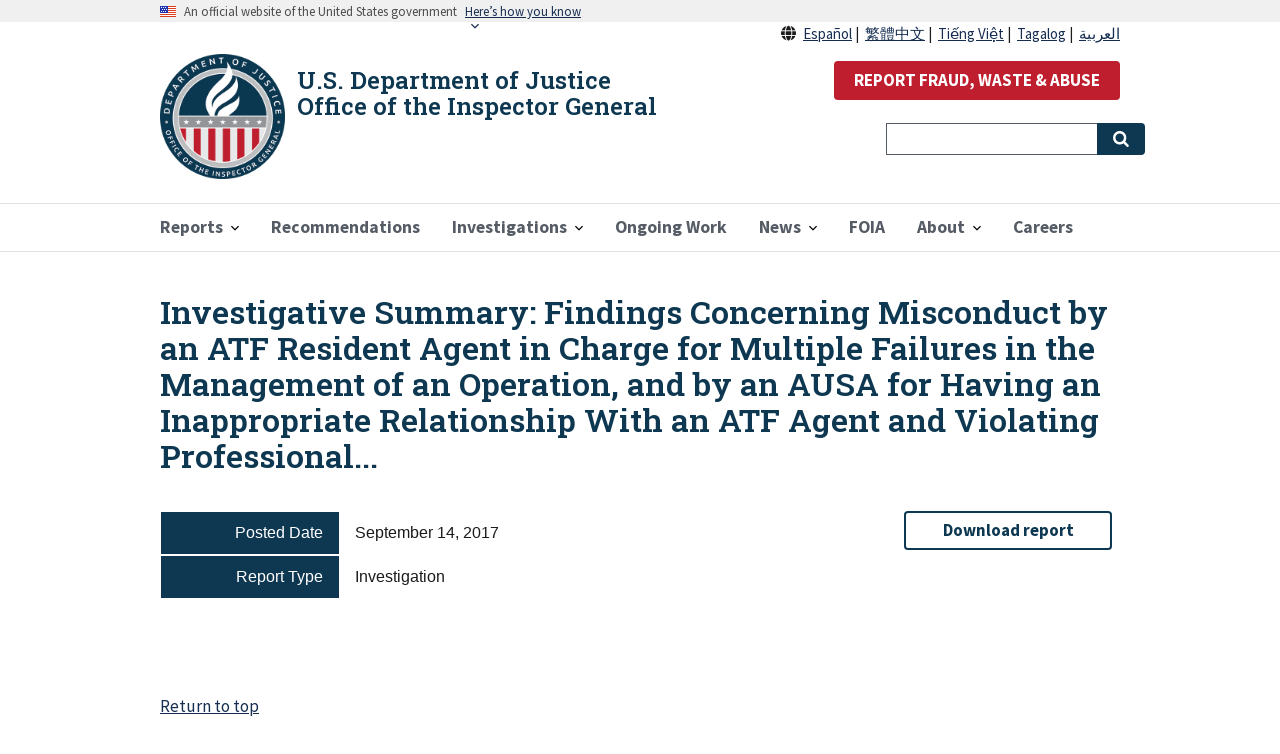

--- FILE ---
content_type: text/html; charset=UTF-8
request_url: https://oig.justice.gov/reports/investigative-summary-findings-concerning-misconduct-atf-resident-agent-charge-multiple
body_size: 7012
content:
<!DOCTYPE html>
<html lang="en" dir="ltr" prefix="content: http://purl.org/rss/1.0/modules/content/  dc: http://purl.org/dc/terms/  foaf: http://xmlns.com/foaf/0.1/  og: http://ogp.me/ns#  rdfs: http://www.w3.org/2000/01/rdf-schema#  schema: http://schema.org/  sioc: http://rdfs.org/sioc/ns#  sioct: http://rdfs.org/sioc/types#  skos: http://www.w3.org/2004/02/skos/core#  xsd: http://www.w3.org/2001/XMLSchema# ">
  <head>
    <!-- Google Tag Manager -->
    <script>
      (function(w,d,s,l,i){
        w[l]=w[l]||[];w[l].push({'gtm.start':
        new Date().getTime(),event:'gtm.js'});var f=d.getElementsByTagName(s)[0],
        j=d.createElement(s),dl=l!='dataLayer'?'&l='+l:'';j.async=true;j.src=
        'https://www.googletagmanager.com/gtm.js?id='+i+dl;f.parentNode.insertBefore(j,f);
      })(window,document,'script','dataLayer','GTM-PV23D7W');
    </script>
    <!-- End Google Tag Manager -->
    <script async type="text/javascript" id="_fed_an_ua_tag" src="https://dap.digitalgov.gov/Universal-Federated-Analytics-Min.js?agency=DOJ&subagency=OIG"></script>
    <meta charset="utf-8" />
<noscript><style>form.antibot * :not(.antibot-message) { display: none !important; }</style>
</noscript><meta name="description" content="Investigation" />
<link rel="canonical" href="https://oig.justice.gov/reports/investigative-summary-findings-concerning-misconduct-atf-resident-agent-charge-multiple" />
<meta name="twitter:card" content="summary_large_image" />
<meta name="twitter:site" content="@JusticeOIG" />
<meta name="twitter:description" content="- Investigation" />
<meta name="twitter:title" content="Investigative Summary: Findings Concerning Misconduct by an ATF Resident Agent in Charge for Multiple Failures in the Management of an Operation, and by an AUSA for Having an Inappropriate Relationship With an ATF Agent and Violating Professional..." />
<meta name="twitter:site:id" content="515846981" />
<meta name="twitter:dnt" content="on" />
<meta name="twitter:url" content="https://oig.justice.gov/reports/investigative-summary-findings-concerning-misconduct-atf-resident-agent-charge-multiple" />
<meta name="twitter:image:alt" content="USDOJ Headquarters" />
<meta name="twitter:image" content="https://oig.justice.gov/sites/default/files/default_images/US_Department_of_Justice_headquarters_1.jpg" />
<meta name="Generator" content="Drupal 9 (https://www.drupal.org)" />
<meta name="MobileOptimized" content="width" />
<meta name="HandheldFriendly" content="true" />
<meta name="viewport" content="width=device-width, initial-scale=1.0" />
<link rel="icon" href="/themes/custom/doj/assets/img/favicons/favicon.png" type="image/png" />

    <title>Investigative Summary: Findings Concerning Misconduct by an ATF Resident Agent in Charge for Multiple Failures in the Management of an Operation, and by an AUSA for Having an Inappropriate Relationship With an ATF Agent and Violating Professional... | U.S. Department of Justice Office of the Inspector General</title>
    <link rel="stylesheet" media="all" href="/sites/default/files/css/css_x1xoWa2icAzjYqbrGGGiW-oBMnBNIQOuimaVoDBNCII.css" />
<link rel="stylesheet" media="all" href="//fonts.googleapis.com/icon?family=Material+Icons" />
<link rel="stylesheet" media="all" href="https://maxcdn.bootstrapcdn.com/font-awesome/4.7.0/css/font-awesome.min.css" />
<link rel="stylesheet" media="all" href="/sites/default/files/css/css_pX5USXXvfTL4-MD1B2ERwEpF-LNVPQRAs9Qn1jF_JYk.css" />
<link rel="stylesheet" media="all" href="/sites/default/files/css/css_DFPT_4VKZEwW9zYcmX3OqjoVnvnCeivgP_OlarDqXUc.css" />

    
    <link href="https://fonts.googleapis.com/css?family=Roboto+Slab:600&display=swap" rel="stylesheet">
    <link rel="apple-touch-icon" sizes="57x57" href="/themes/custom/doj/assets/img/favicons/apple-icon-57x57.png">
    <link rel="apple-touch-icon" sizes="60x60" href="/themes/custom/doj/assets/img/favicons/apple-icon-60x60.png">
    <link rel="apple-touch-icon" sizes="72x72" href="/themes/custom/doj/assets/img/favicons/apple-icon-72x72.png">
    <link rel="apple-touch-icon" sizes="76x76" href="/themes/custom/doj/assets/img/favicons/apple-icon-76x76.png">
    <link rel="apple-touch-icon" sizes="114x114" href="/themes/custom/doj/assets/img/favicons/apple-icon-114x114.png">
    <link rel="apple-touch-icon" sizes="120x120" href="/themes/custom/doj/assets/img/favicons/apple-icon-120x120.png">
    <link rel="apple-touch-icon" sizes="144x144" href="/themes/custom/doj/assets/img/favicons/apple-icon-144x144.png">
    <link rel="apple-touch-icon" sizes="152x152" href="/themes/custom/doj/assets/img/favicons/apple-icon-152x152.png">
    <link rel="apple-touch-icon" sizes="180x180" href="/themes/custom/doj/assets/img/favicons/apple-icon-180x180.png">
    <link rel="icon" type="image/png" sizes="192x192"  href="/themes/custom/doj/assets/img/favicons/android-icon-192x192.png">
    <link rel="icon" type="image/png" sizes="32x32" href="/themes/custom/doj/assets/img/favicons/favicon-32x32.png">
    <link rel="icon" type="image/png" sizes="96x96" href="/themes/custom/doj/assets/img/favicons/favicon-96x96.png">
    <link rel="icon" type="image/png" sizes="16x16" href="/themes/custom/doj/assets/img/favicons/favicon-16x16.png">
    <link rel="manifest" href="/themes/custom/doj/assets/img/favicons/manifest.json">
    <meta name="msapplication-TileColor" content="#ffffff">
    <meta name="msapplication-TileImage" content="/themes/custom/doj/assets/img/favicons/ms-icon-144x144.png">
    <meta name="theme-color" content="#ffffff">
  </head>
  <body class="path-node page-node-type-report">
    <!-- Google Tag Manager (noscript) -->
    <noscript>
      <iframe src="https://www.googletagmanager.com/ns.html?id=GTM-PV23D7W" height="0" width="0" style="display:none;visibility:hidden"></iframe></noscript>
  <!-- End Google Tag Manager (noscript) -->
        <a href="#main-content" class="visually-hidden focusable skip-link">
      Skip to main content
    </a>
    
      <div class="dialog-off-canvas-main-canvas" data-off-canvas-main-canvas>
    
  <div class="usa-banner">
  <div class="usa-accordion">
    <header class="usa-banner__header">
      <div class="usa-banner__inner">
        <div class="grid-col-auto">
          <img class="usa-banner__header-flag" src="/themes/contrib/oig_base/assets/img/us_flag_small.png" alt="U.S. flag">
        </div>
        <div class="grid-col-fill tablet:grid-col-auto">
          <p class="usa-banner__header-text">An official website of the United States government</p>
          <p class="usa-banner__header-action" aria-hidden="true">Here’s how you know</p>
        </div>
        <button class="usa-accordion__button usa-banner__button"
          aria-expanded="false" aria-controls="gov-banner">
          <span class="usa-banner__button-text">Here’s how you know</span>
        </button>
      </div>
    </header>
    <div class="usa-banner__content usa-accordion__content" id="gov-banner">
      <div class="grid-row grid-gap-lg">
        <div class="usa-banner__guidance tablet:grid-col-6">
          <img class="usa-banner__icon usa-media-block__img" src="/themes/contrib/oig_base/assets/img/icon-dot-gov.svg" alt="Dot gov">
          <div class="usa-media-block__body">
            <p>
              <strong>The .gov means it’s official.</strong>
            </p>
            <p>
              Federal government websites often end in .gov or .mil. Before sharing sensitive information, make sure you’re on a federal government site.
            </p>
          </div>
        </div>
        <div class="usa-banner__guidance tablet:grid-col-6">
          <img class="usa-banner__icon usa-media-block__img" src="/themes/contrib/oig_base/assets/img/icon-https.svg" alt="Https">
          <div class="usa-media-block__body">
            <p>
              <strong>The site is secure.</strong>
            </p>
            <p>
              The <strong>https://</strong> ensures that you are connecting to the official website and that any information you provide is encrypted and transmitted securely.
            </p>
          </div>
        </div>
      </div>
    </div>
  </div>
</div>


<div class="usa-overlay"></div>


<header class="usa-header usa-header--extended" role="banner">
        <div class="usa-navbar">
          <div class="region region-header">
    <div class="usa-logo" id="logo">
  <span class="usa-logo-img">
        <a class="logo-img" href="/" accesskey="1" title="Home" aria-label="Home">
      <img src="/themes/custom/doj/assets/img/logo/doj_oig_logo.png" alt="Home" />
    </a>
      </span>
  <span class="usa-logo-text">
        <em class="usa-logo__text">
      <a href="/" accesskey="1" title="Home" aria-label="Home">
        U.S. Department of Justice Office of the Inspector General
      </a>
    </em>
          </span>
</div>

  </div>

        <button class="usa-menu-btn">Menu</button>
      </div>

      <nav aria-label="Primary navigation" class="usa-nav" role="navigation">
        <button class="usa-nav__close">
          <img src="/themes/custom/doj/assets/img/close.svg" alt="close" />
        </button>
                  <div class="usa-nav__inner">
        
                    <div class="region region-primary-menu">
    

  
  
          <ul class="usa-nav__primary usa-accordion">
    
          <li class="usa-nav__primary-item  ">

                  <button class="usa-accordion__button usa-nav__link " aria-expanded="false" aria-controls="megamenu-1">
            <span>Reports</span>
          </button>
        
                    
  
          <ul id="megamenu-1" class="usa-nav__submenu ">

      
    
          <li class=" usa-nav__submenu-item ">

        
                  <a href="/reports">
            <span>All Reports</span>
          </a>
        
      </li>
          <li class=" usa-nav__submenu-item ">

        
                  <a href="/coronavirus">
            <span>COVID-19 Oversight</span>
          </a>
        
      </li>
        </ul>
  
        
      </li>
          <li class="usa-nav__primary-item  ">

        
                  <a href="/recommendations" class="usa-nav__link" >
            <span>Recommendations</span>
          </a>
        
      </li>
          <li class="usa-nav__primary-item  ">

                  <button class="usa-accordion__button usa-nav__link " aria-expanded="false" aria-controls="megamenu-3">
            <span>Investigations</span>
          </button>
        
                    
  
          <ul id="megamenu-3" class="usa-nav__submenu ">

      
    
          <li class=" usa-nav__submenu-item ">

        
                  <a href="/investigations/criminal_and_civil_cases">
            <span>Criminal and Civil Cases</span>
          </a>
        
      </li>
          <li class=" usa-nav__submenu-item ">

        
                  <a href="/reports/type/investigation">
            <span>Misconduct Findings</span>
          </a>
        
      </li>
        </ul>
  
        
      </li>
          <li class="usa-nav__primary-item  ">

        
                  <a href="/ongoing-work" class="usa-nav__link" >
            <span>Ongoing Work</span>
          </a>
        
      </li>
          <li class="usa-nav__primary-item  ">

                  <button class="usa-accordion__button usa-nav__link " aria-expanded="false" aria-controls="megamenu-5">
            <span>News</span>
          </button>
        
                    
  
          <ul id="megamenu-5" class="usa-nav__submenu ">

      
    
          <li class=" usa-nav__submenu-item ">

        
                  <a href="/news/recent">
            <span>Recent Updates</span>
          </a>
        
      </li>
          <li class=" usa-nav__submenu-item ">

        
                  <a href="/news/multimedia">
            <span>Multimedia</span>
          </a>
        
      </li>
          <li class=" usa-nav__submenu-item ">

        
                  <a href="/news/testimony">
            <span>Testimony</span>
          </a>
        
      </li>
        </ul>
  
        
      </li>
          <li class="usa-nav__primary-item  ">

        
                  <a href="/foia-reading-room" class="usa-nav__link" >
            <span>FOIA</span>
          </a>
        
      </li>
          <li class="usa-nav__primary-item  ">

                  <button class="usa-accordion__button usa-nav__link " aria-expanded="false" aria-controls="megamenu-7">
            <span>About</span>
          </button>
        
                    
  
          <ul id="megamenu-7" class="usa-nav__submenu ">

      
    
          <li class=" usa-nav__submenu-item ">

        
                  <a href="/about">
            <span>About the Office</span>
          </a>
        
      </li>
          <li class=" usa-nav__submenu-item ">

        
                  <a href="/hotline">
            <span>Hotline</span>
          </a>
        
      </li>
          <li class=" usa-nav__submenu-item ">

        
                  <a href="/about/directory">
            <span>Office Directory</span>
          </a>
        
      </li>
          <li class=" usa-nav__submenu-item ">

        
                  <a href="/hotline/whistleblower-protection">
            <span>Whistleblower Rights and Protections</span>
          </a>
        
      </li>
        </ul>
  
        
      </li>
          <li class="usa-nav__primary-item  ">

        
                  <a href="/careers" class="usa-nav__link" >
            <span>Careers</span>
          </a>
        
      </li>
        </ul>
  



  </div>

        
                  <div class="usa-nav__secondary">
              <div class="region region-secondary-menu">
    <div id="block-reportabusebutton" class="settings-tray-editable block block-block-content block-block-contentde384b71-bf59-42b6-b3f6-781623c234cd" data-drupal-settingstray="editable">
  
    
      
            <div class="clearfix text-formatted field field--name-body field--type-text-with-summary field--label-hidden field__item"><div class="usa-language-container" style="text-align:right;line-height:25px"><i class="fas fa-solid fa-globe">&nbsp;</i> <a href="/about-es" lang="es" xml:lang="es">Español</a>&nbsp;|&nbsp; <a href="/about-zh" lang="zh" xml:lang="zh">繁體中文</a>&nbsp;|&nbsp; <a href="/about-vi" lang="vi" xml:lang="vi">Tiếng Việt</a>&nbsp;|&nbsp; <a href="/about-tl" lang="tl" xml:lang="tl">Tagalog</a>&nbsp;|&nbsp; <a href="/about-ar" lang="ar" xml:lang="ar">العربية</a></div>

<p style="text-align:right"><button class="usa-button usa-button--secondary" id="report-abuse-button" onclick="window.location.href = '/hotline';">REPORT FRAUD, WASTE &amp; ABUSE</button></p>
</div>
      
  </div>
<div id="block-searchblocknew" class="settings-tray-editable block block-block-content block-block-contentb98dfc0e-f1e7-498c-8c05-2bb554d6f049" data-drupal-settingstray="editable">
  
    
      
            <div class="clearfix text-formatted field field--name-body field--type-text-with-summary field--label-hidden field__item"><form accept-charset="UTF-8" action="/search" class="usa-search usa-search--small" method="get" role="search" style="display: flex">
<div class="form--inline clearfix">
<div class="usa-form-group js-form-item form-item js-form-type-textfield form-item-search-api-fulltext js-form-item-search-api-fulltext"><label class="usa-sr-only" for="search-field-small">Search</label> <input class="form-text usa-input" data-drupal-selector="edit-search-api-fulltext" id="search-field-small" maxlength="300" name="search_api_fulltext" size="" type="search" value="" />
<div class="form-actions js-form-wrapper form-wrapper" data-drupal-selector="edit-actions" id="edit-actions"><button class="js-form-submit form-submit usa-button" data-drupal-selector="edit-submit-search-content" id="edit-submit-search-content" style="position: absolute;" type="submit"><span class="usa-sr-only">Search</span></button></div>
</div>
</div>
</form>
</div>
      
  </div>

  </div>

          </div>
        
                  </div>
             </nav>

  
</header>


 <main class="usa-section" id="main-content">
   <div class="grid-container">
     <div class="grid-row grid-gap">
       <div class="grid-col-12">
           <div class="region region-breadcrumb">
    <div id="block-doj-breadcrumbs" class="settings-tray-editable block block-system block-system-breadcrumb-block" data-drupal-settingstray="editable">
  
    
      <h2 id="system-breadcrumb" class="visually-hidden">Breadcrumb</h2>
<ol class="add-list-reset uswds-breadcrumbs uswds-horizontal-list">
  <li>
          <a href="/">Home</a>
      </li>
  <li>
          <a href="/reports">Reports</a>
      </li>
</ol>

  </div>

  </div>

           <div class="region region-highlighted">
    <div data-drupal-messages-fallback class="hidden"></div>
<div id="block-doj-page-title" class="block block-core block-page-title-block">
  
    
      
  <h1 class="uswds-page-title page-title">
            <div class="field field--name-title field--type-string field--label-hidden field__item">Investigative Summary: Findings Concerning Misconduct by an ATF Resident Agent in Charge for Multiple Failures in the Management of an Operation, and by an AUSA for Having an Inappropriate Relationship With an ATF Agent and Violating Professional...</div>
      </h1>


  </div>

  </div>


         
      </div>
    </div>

    <div class="grid-row grid-gap">

    
      <div class="region-content tablet:grid-col-9">
         <div class="region region-content">
    <div id="block-doj-content" class="block block-system block-system-main-block">
  
    
      
<article role="article" about="/reports/investigative-summary-findings-concerning-misconduct-atf-resident-agent-charge-multiple" class="node node--type-report node--view-mode-full report-detail-full">

  
    

  
  <div>
          <div class="report-content">
        
        
  <div class="grid-row">
    <div class="field__label mobile-lg:grid-col-3 report-field-label">Posted Date</div>
    <div class="mobile-lg:grid-col-9 report-field-item">
                        <div class="field__item"><time datetime="2017-09-14T12:00:00Z" class="datetime">September 14, 2017</time>
</div>
                    </div>
  </div>

  <div class="grid-row">
    <div class="field__label mobile-lg:grid-col-3 report-field-label">Report Type</div>
    <div class="mobile-lg:grid-col-9 report-field-item">
                        <div class="field__item">Investigation</div>
                    </div>
  </div>

      </div>
          </div>

</article>


  </div>

  </div>

      </div>

          <aside class="tablet:grid-col-3">
          <div class="region region-sidebar-second">
    <div id="block-contentfield-6" class="settings-tray-editable block block-fieldblock block-fieldblocknode" data-drupal-settingstray="editable">
  
    
      

            <div class="field field--name-field-upload-document-ext-url field--type-link field--label-hidden field__item report-action margin-top-1em">
        <a class="usa-button usa-button--outline display-block" href="https://www.oversight.gov/sites/default/files/oig-reports/f170914.pdf" target="_blank">Download report</a>
      </div>
      
  </div>

  </div>

      </aside>
    
    </div>
  </div>
</main>

<footer class="usa-footer usa-footer--big" role="contentinfo">
  <div class="grid-container usa-footer__return-to-top">
    <a href="#">Return to top</a>
  </div>
        <div class="usa-footer__primary-section big-foot">
    <div class="grid-container">
              <div class="grid-row grid-gap">
          <div class="tablet:grid-col-12">
            <nav class="usa-footer__nav" aria-label="Footer navigation">
                <div class="region region-footer-menu">
    

    
                <div class="grid-row grid-gap">
        
    
                  <div class="mobile-lg:grid-col-6 desktop:grid-col-3">
        <section class="usa-footer__primary-content usa-footer__primary-content--collapsible">
          <h4 class="usa-footer__primary-link">Oversight Work</h4>
                    <ul class="add-list-reset">
                
        
    
                  <li class="usa-footer__secondary-link">
        <a href="/investigations/criminal_and_civil_cases" title="Criminal and Civil Cases" data-drupal-link-system-path="node/1132">Criminal and Civil Cases</a>
      </li>
      
    
                  <li class="usa-footer__secondary-link">
        <a href="/reports/type/investigation" title="Findings of Misconduct" data-drupal-link-system-path="node/16562">Misconduct Findings</a>
      </li>
      
    
                  <li class="usa-footer__secondary-link">
        <a href="/ongoing-work" title="Ongoing Work" data-drupal-link-system-path="node/17">Ongoing Work</a>
      </li>
      
    
                  <li class="usa-footer__secondary-link">
        <a href="/coronavirus" title="Pandemic Response Oversight" data-drupal-link-system-path="node/22748">Pandemic Response Oversight</a>
      </li>
      
    
                  <li class="usa-footer__secondary-link">
        <a href="/news/recent" title="Recent Updates" data-drupal-link-system-path="news/recent">Recent Updates</a>
      </li>
      
    
                  <li class="usa-footer__secondary-link">
        <a href="/reports" title="All OIG Reports" data-drupal-link-system-path="node/18">Reports</a>
      </li>
      
    
        
  
          </ul>
                  </section>
      </div>
      
    
                  <div class="mobile-lg:grid-col-6 desktop:grid-col-3">
        <section class="usa-footer__primary-content usa-footer__primary-content--collapsible">
          <h4 class="usa-footer__primary-link">About</h4>
                    <ul class="add-list-reset">
                
        
    
                  <li class="usa-footer__secondary-link">
        <a href="/about" title="About us" data-drupal-link-system-path="node/14">About the Office</a>
      </li>
      
    
                  <li class="usa-footer__secondary-link">
        <a href="/careers" title="Careers with the DOJ OIG" data-drupal-link-system-path="node/16">Careers</a>
      </li>
      
    
                  <li class="usa-footer__secondary-link">
        <a href="/about/directory" title="Contact Us" data-drupal-link-system-path="node/1134">Contact</a>
      </li>
      
    
                  <li class="usa-footer__secondary-link">
        <a href="/about/contracting" title="Contracting Opportunities" data-drupal-link-system-path="node/1146">Contracting Opportunities</a>
      </li>
      
    
        
  
          </ul>
                  </section>
      </div>
      
    
                  <div class="mobile-lg:grid-col-6 desktop:grid-col-3">
        <section class="usa-footer__primary-content usa-footer__primary-content--collapsible">
          <h4 class="usa-footer__primary-link">Resources</h4>
                    <ul class="add-list-reset">
                
        
    
                  <li class="usa-footer__secondary-link">
        <a href="/accessibility" data-drupal-link-system-path="node/16756">Accessibility</a>
      </li>
      
    
                  <li class="usa-footer__secondary-link">
        <a href="/BWC-policies" data-drupal-link-system-path="node/23612">Body Worn Camera Policies</a>
      </li>
      
    
                  <li class="usa-footer__secondary-link">
        <a href="/foia-reading-room" title="FOIA" data-drupal-link-system-path="node/24250">FOIA</a>
      </li>
      
    
                  <li class="usa-footer__secondary-link">
        <a href="/about/grant-audits" title="The Audit Process" data-drupal-link-system-path="node/1145">Webinar for Grantees: The Audit Process</a>
      </li>
      
    
                  <li class="usa-footer__secondary-link">
        <a href="/hotline/whistleblower-protection" title="Whistleblower Rights and Protections" data-drupal-link-system-path="node/616">Whistleblower Rights and Protections</a>
      </li>
      
    
                  <li class="usa-footer__secondary-link">
        <a href="/resources/ndaa-notice" data-drupal-link-system-path="node/23890">NDAA Notice</a>
      </li>
      
    
        
  
          </ul>
                  </section>
      </div>
      
    
                  <div class="mobile-lg:grid-col-6 desktop:grid-col-3">
        <section class="usa-footer__primary-content usa-footer__primary-content--collapsible">
          <h4 class="usa-footer__primary-link">External Resources</h4>
                    <ul class="add-list-reset">
                
        
    
                  <li class="usa-footer__secondary-link">
        <a href="https://www.ignet.gov/" title="IGnet">Council of the Inspectors General on Integrity and Efficiency</a>
      </li>
      
    
                  <li class="usa-footer__secondary-link">
        <a href="https://www.justice.gov" title="U.S. Department of Justice">Department of Justice</a>
      </li>
      
    
                  <li class="usa-footer__secondary-link">
        <a href="https://www.oversight.gov" title="Oversight.gov">Oversight.gov</a>
      </li>
      
    
                  <li class="usa-footer__secondary-link">
        <a href="https://pandemicoversight.gov/" title="Pandemic Response Accountability Committee">Pandemic Response Accountability Committee</a>
      </li>
      
    
        
  
          </ul>
                  </section>
      </div>
      
    
                </div>
        
  



  </div>

            </nav>
          </div>
        </div>
                </div>
  </div>
  <div class="usa-footer__secondary-section">
    <div class="grid-container">
      <div class="grid-row grid-gap">
                  <div class="usa-footer__logo grid-row mobile-lg:grid-col-6 mobile-lg:grid-gap-2">
                          <div class="mobile-lg:grid-col-auto">
                <img class="usa-footer__logo-img" src="/themes/custom/doj/assets/img/logo/logo_blue_mdpi.png" alt="Department of Justice logo">
              </div>
                                      <div class="mobile-lg:grid-col-auto">
                <p class="usa-footer__logo-heading">Department of Justice</p>
              </div>
                      </div>
                <div class="usa-footer__contact-links mobile-lg:grid-col-6">
                      <div class="usa-footer__social-links grid-row grid-gap-1">
                                            <div class="grid-col-auto">
                  <a class="usa-social-link usa-social-link--twitter" href="https://twitter.com/JusticeOIG">
                    <span class="usa-social-link_icon fa-brands fa-x-twitter"></span>
                    <span class="usa-social-link_text">Twitter</span>
                  </a>
                </div>
                                            <div class="grid-col-auto">
                  <a class="usa-social-link usa-social-link--youtube" href="https://www.youtube.com/channel/UCPTlXIxbVuqj0bYEbz4fpFQ">
                    <span class="usa-social-link_icon fa-brands fa-youtube"></span>
                    <span class="usa-social-link_text">YouTube</span>
                  </a>
                </div>
                                                          <div class="grid-col-auto">
                  <a class="usa-social-link usa-social-link--linkedin" href="https://www.linkedin.com/company/u-s-department-of-justice-office-of-the-inspector-general">
                    <span class="usa-social-link_icon fa-brands fa-linkedin"></span>
                    <span class="usa-social-link_text">LinkedIn</span>
                  </a>
                </div>
                                        </div>
                                              <h3 class="usa-footer__contact-heading">950 Pennsylvania Avenue NW<br>Washington, DC 20530-0001</h3>
                        <address class="usa-footer__address">
              <div class="usa-footer__contact-info grid-row grid-gap">
                                  <div class="grid-col-auto">
                    <a href="tel:(202) 514-3435">(202) 514-3435</a>
                  </div>
                                              </div>
            </address>
                  </div>
      </div>
              <div class="grid-row grid-gap">
          <div class="mobile-lg:grid-col-12">
              <div class="region region-footer-secondary">
    <div id="block-legalfooter" class="settings-tray-editable block block-block-content block-block-content0cd38269-8128-4b3b-b59a-7f152e2fd334" data-drupal-settingstray="editable">
  
    
      
            <div class="clearfix text-formatted field field--name-body field--type-text-with-summary field--label-hidden field__item"><div class="legal-footer usa-font-lead text-align-center">
<p><a href="/special/sentner">In memory of OIG Special Agent William "Buddy" Sentner</a><br />
<a href="https://www.justice.gov/doj/privacy-policy">Privacy Policy</a> | <a href="https://www.justice.gov/jmd/page/file/1394116/dl?inline=">EEO Policy</a> | <a href="https://www.justice.gov/legalpolicies" target="_blank">Legal Policies &amp; Disclaimers</a> | <a href="https://www.justice.gov/jmd/eeo-program-status-report">No Fear Act</a> | <a href="https://www.justice.gov/jmd/vulnerability-disclosure-policy">Vulnerability Disclosure</a> | <a href="/sitemap.xml">Sitemap</a></p>
</div>
</div>
      
  </div>

  </div>

          </div>
        </div>
          </div>
  </div>
  </footer>

  </div>

    
    <script type="application/json" data-drupal-selector="drupal-settings-json">{"path":{"baseUrl":"\/","scriptPath":null,"pathPrefix":"","currentPath":"node\/22215","currentPathIsAdmin":false,"isFront":false,"currentLanguage":"en"},"pluralDelimiter":"\u0003","suppressDeprecationErrors":true,"ajaxPageState":{"libraries":"classy\/base,classy\/messages,core\/normalize,doj\/doj,doj_main\/doj_main,extlink\/drupal.extlink,extlink_extra\/extlink_508,extlink_extra\/extlink_extra,fontawesome\/fontawesome.webfonts,material_icons\/baseline,oig_base\/oig_base,scrollup\/scrollup,statistics\/drupal.statistics,system\/base,type_style\/fontawesome,uswds\/drupal,uswds\/uswds","theme":"doj","theme_token":null},"ajaxTrustedUrl":[],"extlink_extra":{"extlink_alert_type":"modal","extlink_modal_width":0,"extlink_alert_timer":0,"extlink_alert_url":"https:\/\/oig.justice.gov\/now-leaving","extlink_cache_fix":0,"extlink_exclude_warning":"","extlink_508_fix":1,"extlink_508_text":" [external link]","extlink_url_override":0,"extlink_url_params":[]},"statistics":{"data":{"nid":"22215"},"url":"\/core\/modules\/statistics\/statistics.php"},"scrollup_position":"1","scrollup_button_bg_color":"#9fafb9","scrollup_button_hover_bg_color":"#506a8c","scrollup_title":"","scrollup_window_position":"1000","scrollup_speed":"500","scrollup_themename":{"doj":"doj"},"user":{"uid":0,"permissionsHash":"1075fc010e21ffef9eef1654d194d02b52288e0ed9079e6f49b02ad0d5300370"}}</script>
<script src="/sites/default/files/js/js_ccUUoTvUq-DkEMZ0D0dRGSL6As6EkA4ePVFyVYZ58Hg.js"></script>
<script src="/extlink/settings.js"></script>
<script src="/sites/default/files/js/js_plSAxDkJO_E7KwsamT9-zDleHhYCPzraO1Ww8VKo-Yw.js"></script>

  </body>
</html>
